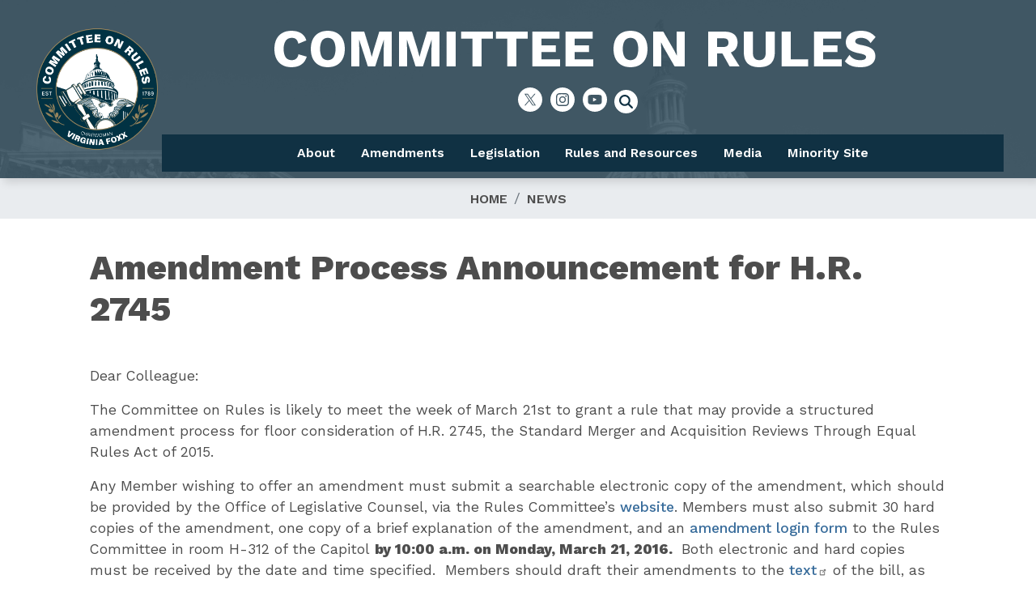

--- FILE ---
content_type: text/html; charset=UTF-8
request_url: https://rules.house.gov/news/announcement/amendment-process-announcement-hr-2745
body_size: 8744
content:
<!DOCTYPE html>
<html lang="en" dir="ltr" prefix="og: https://ogp.me/ns#">
  <head>
    <meta charset="utf-8" />
<meta name="description" content="Dear Colleague: The Committee on Rules is likely to meet the week of March 21st to grant a rule that may provide a structured amendment process for floor consideration of H.R. 2745, the Standard Merger and Acquisition Reviews Through Equal Rules Act of 2015." />
<link rel="canonical" href="http://rules.house.gov/news/announcement/amendment-process-announcement-hr-2745" />
<meta property="og:site_name" content="House of Representatives Committee on Rules" />
<meta property="og:type" content="article" />
<meta property="og:url" content="http://rules.house.gov/news/announcement/amendment-process-announcement-hr-2745" />
<meta property="og:title" content="Amendment Process Announcement for H.R. 2745" />
<meta property="og:description" content="Dear Colleague: The Committee on Rules is likely to meet the week of March 21st to grant a rule that may provide a structured amendment process for floor consideration of H.R. 2745, the Standard Merger and Acquisition Reviews Through Equal Rules Act of 2015." />
<meta property="og:updated_time" content="2024-08-02T07:22:31-04:00" />
<meta property="article:published_time" content="2016-03-15T18:02:21-04:00" />
<meta property="article:modified_time" content="2024-08-02T07:22:31-04:00" />
<meta name="twitter:card" content="summary_large_image" />
<meta name="twitter:title" content="Amendment Process Announcement for H.R. 2745 | House of Representatives Committee on Rules" />
<meta name="twitter:image" content="https://rules.house.gov/profiles/evo/assets/images/Seal_of_the_United_States_House_of_Representatives.png" />
<meta name="Generator" content="Drupal 10 (https://www.drupal.org)" />
<meta name="MobileOptimized" content="width" />
<meta name="HandheldFriendly" content="true" />
<meta name="viewport" content="width=device-width, initial-scale=1.0" />
<script type="text/javascript" src="/ruxitagentjs_ICA7NVfqrux_10327251022105625.js" data-dtconfig="rid=RID_-933134267|rpid=14024172|domain=house.gov|reportUrl=/rb_84936baa-290a-41c1-8aba-c50589e8f708|app=ea7c4b59f27d43eb|owasp=1|featureHash=ICA7NVfqrux|rdnt=1|uxrgce=1|cuc=amv429yn|mel=100000|expw=1|dpvc=1|lastModification=1769785284467|postfix=amv429yn|tp=500,50,0|srbbv=2|agentUri=/ruxitagentjs_ICA7NVfqrux_10327251022105625.js"></script><link rel="icon" href="/profiles/evo/assets/images/favicon.ico" type="image/vnd.microsoft.icon" />

    <title>Amendment Process Announcement for H.R. 2745 | House of Representatives Committee on Rules</title>
    <link rel="stylesheet" media="all" href="/libraries/drupal-superfish/css/superfish.css?t9tj8x" />
<link rel="stylesheet" media="all" href="/core/misc/components/progress.module.css?t9tj8x" />
<link rel="stylesheet" media="all" href="/core/misc/components/ajax-progress.module.css?t9tj8x" />
<link rel="stylesheet" media="all" href="/core/modules/system/css/components/align.module.css?t9tj8x" />
<link rel="stylesheet" media="all" href="/core/modules/system/css/components/fieldgroup.module.css?t9tj8x" />
<link rel="stylesheet" media="all" href="/core/modules/system/css/components/container-inline.module.css?t9tj8x" />
<link rel="stylesheet" media="all" href="/core/modules/system/css/components/clearfix.module.css?t9tj8x" />
<link rel="stylesheet" media="all" href="/core/modules/system/css/components/details.module.css?t9tj8x" />
<link rel="stylesheet" media="all" href="/core/modules/system/css/components/hidden.module.css?t9tj8x" />
<link rel="stylesheet" media="all" href="/core/modules/system/css/components/item-list.module.css?t9tj8x" />
<link rel="stylesheet" media="all" href="/core/modules/system/css/components/js.module.css?t9tj8x" />
<link rel="stylesheet" media="all" href="/core/modules/system/css/components/nowrap.module.css?t9tj8x" />
<link rel="stylesheet" media="all" href="/core/modules/system/css/components/position-container.module.css?t9tj8x" />
<link rel="stylesheet" media="all" href="/core/modules/system/css/components/reset-appearance.module.css?t9tj8x" />
<link rel="stylesheet" media="all" href="/core/modules/system/css/components/resize.module.css?t9tj8x" />
<link rel="stylesheet" media="all" href="/core/modules/system/css/components/system-status-counter.css?t9tj8x" />
<link rel="stylesheet" media="all" href="/core/modules/system/css/components/system-status-report-counters.css?t9tj8x" />
<link rel="stylesheet" media="all" href="/core/modules/system/css/components/system-status-report-general-info.css?t9tj8x" />
<link rel="stylesheet" media="all" href="/core/modules/system/css/components/tablesort.module.css?t9tj8x" />
<link rel="stylesheet" media="all" href="/core/modules/filter/css/filter.caption.css?t9tj8x" />
<link rel="stylesheet" media="all" href="/core/modules/media/css/filter.caption.css?t9tj8x" />
<link rel="stylesheet" media="all" href="/profiles/evo/modules/custom/evo_search_toggle/css/evo_search_toggle.css?t9tj8x" />
<link rel="stylesheet" media="all" href="/profiles/evo/modules/custom/evo_social_icons/css/evo_social_icons.css?t9tj8x" />
<link rel="stylesheet" media="all" href="/profiles/evo/modules/custom/evo_social_icons/css/evo_social_icons_share.css?t9tj8x" />
<link rel="stylesheet" media="all" href="/modules/contrib/extlink/css/extlink.css?t9tj8x" />
<link rel="stylesheet" media="all" href="/profiles/evo/themes/custom/radix4/assets/css/radix.style.css?t9tj8x" />
<link rel="stylesheet" media="all" href="/profiles/evo/themes/custom/evo_radix/assets/css/evo_radix.style.css?t9tj8x" />
<link rel="stylesheet" media="all" href="/profiles/evo/themes/custom/evo_drupaltheme_58/assets/css/evo_drupaltheme_58.style.css?t9tj8x" />
<link rel="stylesheet" media="all" href="/sites/evo-subsites/republicans-rules.house.gov/themes/custom/drupaltheme58_republicans_rules/assets/css/drupaltheme58_republicans_rules.style.css?t9tj8x" />

    <script type="application/json" data-drupal-selector="drupal-settings-json">{"path":{"baseUrl":"\/","pathPrefix":"","currentPath":"node\/184329","currentPathIsAdmin":false,"isFront":false,"currentLanguage":"en"},"pluralDelimiter":"\u0003","suppressDeprecationErrors":true,"gtag":{"tagId":"","consentMode":false,"otherIds":[],"events":[],"additionalConfigInfo":[]},"ajaxPageState":{"libraries":"[base64]","theme":"drupaltheme58_republicans_rules","theme_token":null},"ajaxTrustedUrl":{"\/search":true},"gtm":{"tagId":null,"settings":{"data_layer":"dataLayer","include_environment":false},"tagIds":["GTM-TQX94K2"]},"data":{"extlink":{"extTarget":true,"extTargetAppendNewWindowDisplay":true,"extTargetAppendNewWindowLabel":"(opens in a new window)","extTargetNoOverride":true,"extNofollow":true,"extTitleNoOverride":false,"extNoreferrer":true,"extFollowNoOverride":true,"extClass":"ext","extLabel":"(link is external)","extImgClass":false,"extSubdomains":false,"extExclude":"","extInclude":"","extCssExclude":"www.house.gov\r\ndemocrats-rules.house.gov\r\nwww.govinfo.gov\r\nrules.house.gov","extCssInclude":"","extCssExplicit":"","extAlert":false,"extAlertText":"This link will take you to an external web site. We are not responsible for their content.","extHideIcons":false,"mailtoClass":"mailto","telClass":"0","mailtoLabel":"(link sends email)","telLabel":"(link is a phone number)","extUseFontAwesome":false,"extIconPlacement":"append","extPreventOrphan":false,"extFaLinkClasses":"fa-solid fa-arrow-up-right-from-square","extFaMailtoClasses":"fa-regular fa-envelope","extAdditionalLinkClasses":"","extAdditionalMailtoClasses":"","extAdditionalTelClasses":"","extFaTelClasses":"fa fa-phone","allowedDomains":["www.house.gov","democrats-rules.house.gov","rules.house.gov"],"extExcludeNoreferrer":""}},"field_group":{"html_element":{"mode":"full","context":"view","settings":{"classes":"","show_empty_fields":false,"id":"","element":"section","show_label":true,"label_element":"p","label_element_classes":"date-created","attributes":"","effect":"none","speed":"fast"}}},"superfish":{"superfish-main":{"id":"superfish-main","sf":{"animation":{"opacity":"show","height":"show"},"speed":"fast","autoArrows":false,"dropShadows":true},"plugins":{"smallscreen":{"cloneParent":0,"mode":"window_width","title":"Menu"},"supposition":true,"supersubs":true}}},"evo_accessibility_helper":{"EvoAccessibilityHelperJS":{"high_contrast_button_enabled":null,"match_os_settings":null,"high_contrast_logo_url":null,"button_position_y":null,"grayscale_social_feeds":null,"high_contrast_theme":null,"text_zoom_amount":null}},"evo_displayer":{"evo_displayer_drupal_settings":[{"slideup_custom_block_html":"","popup_custom_block_html":"","slideup_block_selection":"1","popup_block_selection":null,"slideup_style":"evo-displayer-slideup-style-1","popup_style":"","add_block_id":"","add_block_id_slideup":"","media_slideup_url":"","media_popup_url":"","slideup_bg_color":"#f5f5f5","slideup_text_color":"#000000","slideup_btn_bg_color":"#007bff","slideup_btn_text_color":"#ffffff","popup_bg_color":"#f5f5f5","popup_text_color":"#000000","popup_btn_bg_color":"#007bff","popup_btn_text_color":"#ffffff","popup_dim_bg_color":"#000000","popup_dim_bg_opacity":"20","add_custom_title":null,"add_custom_description":null}]},"evo_map":{"evoMapJS":{"drupal_variables":[{"map_style":"http:\/\/{s}.basemaps.cartocdn.com\/light_all\/{z}\/{x}\/{y}.png","map_line_color":null,"map_line_weight":null,"map_height":"250px","map_width":null,"shape_override":null,"map_image_override":null,"ie_only_static_img":null,"map_only":null,"ssdd":"RU00","siteURL":"http:\/\/rules.house.gov\/"}],"office_nids":[],"office_nodes":[]}},"evo_search_toggle":{"EvoSearchToggleJS":{"search_toggle":1,"alignment":"center"}},"evo_social_icons":{"EvoSocialIconsJS":{"social_icon_family":"tc_circle_solid_fill","social_icon_color":"#ffffff","social_icon_size":"","social_icon_spacing":"","social_icon_alignment":"flex-start","facebook_checkbox":null,"instagram_checkbox":null,"x_checkbox":null,"youtube_checkbox":null,"bluesky_checkbox":null,"behance_checkbox":null,"flickr_checkbox":null,"threads_checkbox":null,"reddit_checkbox":null,"snapchat_checkbox":null,"tumblr_checkbox":null,"linkedin_checkbox":null,"medium_checkbox":null,"mail_checkbox":null,"parler_checkbox":null,"truthsocial_checkbox":null,"gettr_checkbox":null,"rumble_checkbox":null,"tiktok_checkbox":null,"custom1_checkbox":null,"custom2_checkbox":null,"icon_pos_1":null,"icon_pos_2":null,"icon_pos_3":null,"icon_pos_4":null,"icon_pos_5":null,"icon_pos_6":null,"icon_pos_7":null,"icon_pos_8":null,"icon_pos_9":null,"icon_pos_10":null,"icon_pos_11":null,"icon_pos_12":null,"icon_pos_13":null,"icon_pos_14":null,"icon_pos_15":null,"icon_pos_16":null,"icon_pos_17":null,"icon_pos_18":null,"icon_pos_19":null,"icon_pos_20":null,"facebook_url":null,"instagram_url":null,"x_url":null,"youtube_url":null,"bluesky_url":null,"behance_url":null,"flickr_url":null,"threads_url":null,"reddit_url":null,"snapchat_url":null,"tumblr_url":null,"linkedin_url":null,"medium_url":null,"mail_url":null,"parler_url":null,"truthsocial_url":null,"gettr_url":null,"rumble_url":null,"tiktok_url":null,"custom1_url":null,"custom2_url":null,"custom1_image":null,"custom2_image":null,"custom1_alt":null,"custom2_alt":null,"custom1_title":null,"custom2_title":null,"evo_social_icons":null,"order":{"-10":{"X":{"checkbox":"1","url":"http:\/\/twitter.com\/RulesReps","weight":"-10"}},"-9":{"Instagram":{"checkbox":"1","url":"http:\/\/instagram.com\/rulesreps?ref=badge","weight":"-9"}},"-8":{"YouTube":{"checkbox":"1","url":"http:\/\/www.youtube.com\/user\/RulesReps","weight":"-8"}},"-7":{"Facebook":{"weight":"-7","checkbox":0,"url":"https:\/\/facebook.com"}},"-6":{"Behance":{"weight":"-6","checkbox":0,"url":""}},"-5":{"Flickr":{"weight":"-5","checkbox":0,"url":""}},"-4":{"Threads":{"weight":"-4","checkbox":0,"url":""}},"-3":{"Reddit":{"weight":"-3","checkbox":0,"url":""}},"-2":{"Snapchat":{"weight":"-2","checkbox":0,"url":""}},"-1":{"Tumblr":{"weight":"-1","checkbox":0,"url":""}},"0":{"LinkedIn":{"weight":"0","checkbox":0,"url":""}},"1":{"Medium":{"weight":"1","checkbox":0,"url":""}},"2":{"Mail":{"weight":"2","checkbox":0,"url":""}},"3":{"Parler":{"weight":"3","checkbox":0,"url":""}},"4":{"Truth Social":{"weight":"4","checkbox":0,"url":""}},"5":{"GETTR":{"weight":"5","checkbox":0,"url":""}},"6":{"Rumble":{"weight":"6","checkbox":0,"url":""}},"7":{"TikTok":{"weight":"7","checkbox":0,"url":""}},"8":{"Custom 1":{"weight":"8","checkbox":0,"url":"","custom1_image":""}},"9":{"Custom 2":{"weight":"9","checkbox":0,"url":"","custom2_image":""}},"10":{"Bluesky":{"url":"https:\/\/bsky.app"}}}}},"user":{"uid":0,"permissionsHash":"62e89d5848631afd7bdc4e65a2d364e8fc3df93495430cb3710069fe726fb1c6"}}</script>
<script src="/core/misc/drupalSettingsLoader.js?v=3dd81106"></script>
<script src="/modules/contrib/google_tag/js/gtag.js?t9tj8x"></script>
<script src="/modules/contrib/google_tag/js/gtm.js?t9tj8x"></script>

  </head>
  <body class="node-184329 path-news-announcement-amendment-process-announcement-hr-2745 path-node page-node-type-announcement">
        <section role="complementary" aria-label="Skip to main content">
        <a href="#main-content" class="visually-hidden focusable">
          Skip to main content
        </a>
    </section>
    <noscript><iframe src="https://www.googletagmanager.com/ns.html?id=GTM-TQX94K2"
                  height="0" width="0" style="display:none;visibility:hidden"></iframe></noscript>

      <div class="dialog-off-canvas-main-canvas" data-off-canvas-main-canvas>
    <div class="page evo-page"><!-- BANNER --><!-- BANNER END --><!-- HEADER --><!-- HEADER END --><!-- NAVBAR --><nav aria-label="main-nav" class="navbar navbar-expand justify-content-between navbar-light sticky-top bg-light"><div class="container"><div class="evo-navbar-branding"><div class="block block--drupaltheme58-republicans-rules-branding"><a href="/" class="navbar-brand d-flex align-items-center "><img src="/sites/evo-subsites/rules.house.gov/files/2025-logo.png" width="30" height="25" alt="House of Representatives Committee on Rules logo" class="mr-2" /></a></div></div><button class="navbar-toggler" type="button" data-toggle="collapse" data-target=".navbar-collapse" aria-controls="main-nav-navbar-collapse" aria-expanded="false" aria-label="Toggle navigation"><span class="navbar-toggler-icon"></span></button><div id="main-nav-navbar-collapse" class="collapse navbar-collapse"><div class="mr-auto evo-navbar-left"><div class="block block--evo-default-content block--drupaltheme58-republicans-rules-headertitle"><div class="evo-default-content__body"><a href="//rules.house.gov/home" data-entity-substitution="canonical" data-entity-type="node" data-entity-uuid="610c6a0c-2cb2-4c9e-8b2e-af544ef114b8" title="Return to Homepage"><div class="align-center media-item media-image full"><div class="image__field-media-image"><div class="field__label font-weight-bold visually-hidden">
      Image    </div><div class="field__item"><img loading="lazy" src="/sites/evo-subsites/rules.house.gov/files/evo-media-image/rules_header2_0.png" width="778" height="100" alt="Committee On Rules" class="img-fluid"></div></div></div></a></div></div><div class="block block--drupaltheme58-republicans-rules-evosocialicons"><div class="evo-social-icons-block-content"></div></div><div class="views-exposed-form block block--drupaltheme58-republicans-rules-solr-search-2" data-drupal-selector="views-exposed-form-evo-search-api-solr-index-page-1"><form block="drupaltheme58_republicans_rules_solr_search_2" action="/search" method="get" id="views-exposed-form-evo-search-api-solr-index-page-1" accept-charset="UTF-8"><div class="js-form-item form-item js-form-type-textfield form-item-search-api-fulltext js-form-item-search-api-fulltext form-no-label form-group"><input placeholder="Enter keywords" data-drupal-selector="edit-search-api-fulltext" type="text" id="edit-search-api-fulltext" name="search_api_fulltext" value="" size="30" maxlength="128" class="form-control" /></div><div data-drupal-selector="edit-actions" class="form-actions js-form-wrapper form-wrapper" id="edit-actions"><input data-drupal-selector="edit-submit-evo-search-api-solr-index" type="submit" id="edit-submit-evo-search-api-solr-index" value="Search" class="button js-form-submit form-submit btn btn-primary" /></div></form></div><div class="block block--drupaltheme58-republicans-rules-main-menu"><ul id="superfish-main" class="menu sf-menu sf-main sf-horizontal sf-style-none" role="menu" aria-label="Menu"><li id="main-menu-link-content0a7e980b-54a9-46cc-985e-3266ad709f8f" class="sf-depth-1 menuparent sf-first" role="none"><a href="/about" class="sf-depth-1 menuparent" role="menuitem" aria-haspopup="true" aria-expanded="false">About</a><ul role="menu"><li id="main-menu-link-contenta3571fef-0c64-4529-8227-832448d87345" class="sf-depth-2 sf-no-children sf-first" role="none"><a href="/about/rules-committee-members" class="sf-depth-2" role="menuitem">Rules Committee Members</a></li><li id="main-menu-link-contentacbcf7d0-69ac-499e-9544-1a96032db864" class="sf-depth-2 sf-no-children" role="none"><a href="/about/subcommittees" class="sf-depth-2" role="menuitem">Subcommittees</a></li><li id="main-menu-link-content063f5f33-720f-4995-bacc-9c1c3ac7ab79" class="sf-depth-2 sf-no-children" role="none"><a href="/about/special-rule-process" class="sf-depth-2" role="menuitem">Special Rule Process</a></li><li id="main-menu-link-contentf740ff2c-23f9-42ad-b5e3-dc9368c40336" class="sf-depth-2 sf-no-children" role="none"><a href="/about/special-rule-types" class="sf-depth-2" role="menuitem">Special Rule Types</a></li><li id="main-menu-link-content5cd3de64-b0f2-40da-9838-fdc090067308" class="sf-depth-2 sf-no-children" role="none"><a href="/about/history-chairs-standing-house-committee-rules" class="sf-depth-2" role="menuitem">History of the Chairs of the Standing House Committee on Rules</a></li><li id="main-menu-link-contente2daae00-dfd8-473d-973c-c2e12406d710" class="sf-depth-2 sf-no-children" role="none"><a href="/about/hearing-room-committee-chair-portraits" class="sf-depth-2" role="menuitem">Hearing Room Committee Chair Portraits</a></li></ul></li><li id="main-menu-link-content15d24cca-c784-4021-8858-a3600d2da4ef" class="sf-depth-1 menuparent" role="none"><a href="/amendments" class="sf-depth-1 menuparent" role="menuitem" aria-haspopup="true" aria-expanded="false">Amendments</a><ul role="menu"><li id="main-menu-link-contentc042b26b-4aea-4596-99a0-4b705f025c78" class="sf-depth-2 sf-no-children sf-first" role="none"><a href="https://amendment-entry-rules.house.gov/InternalOnly/amendment_form.aspx?_gl=1%2Aerxs3h%2A_ga%2ANjI2OTYzODMzLjE3MDY2MzkwMDQ." class="sf-depth-2 sf-external" role="menuitem">Submission  Form</a></li><li id="main-menu-link-contenteabcd6cb-24a3-47d8-8092-f7c3a5ba2254" class="sf-depth-2 sf-no-children" role="none"><a href="/amend/adding-cosponsors" class="sf-depth-2" role="menuitem">Adding Cosponsors</a></li><li id="main-menu-link-content75a57c13-7993-499e-8385-bc19cd049bf3" class="sf-depth-2 sf-no-children" role="none"><a href="/amend/withdrawing-amendments" class="sf-depth-2" role="menuitem">Withdrawing Amendments</a></li><li id="main-menu-link-content5b7ee852-2cc6-48d1-8bc9-960f2546e8c6" class="sf-depth-2 sf-no-children" role="none"><a href="/amendments/submitting-revisions" class="sf-depth-2" role="menuitem">Submitting Revisions</a></li><li id="main-menu-link-content9209b5d5-12bd-4d75-8511-6a09dfa1e0d1" class="sf-depth-2 sf-no-children" role="none"><a href="/amendments/amendment-resources" class="sf-depth-2" role="menuitem">Amendment Resources</a></li></ul></li><li id="main-menu-link-content23015983-44af-4fc4-adb3-e5295426a1e9" class="sf-depth-1 menuparent" role="none"><a href="/legislation" class="sf-depth-1 menuparent" role="menuitem" aria-haspopup="true" aria-expanded="false">Legislation</a><ul role="menu"><li id="main-menu-link-content25a73ff2-5b25-4be5-afdd-b543c6042f60" class="sf-depth-2 sf-no-children sf-first" role="none"><a href="/legislation/special-rules" class="sf-depth-2" role="menuitem">Special Rules</a></li><li id="main-menu-link-contentaa734058-fb44-4a01-9baf-024c9759324b" class="sf-depth-2 sf-no-children sf-last" role="none"><a href="/legislation/original-jurisdiction-matters" class="sf-depth-2" role="menuitem">Original Jurisdiction Matters</a></li></ul></li><li id="main-menu-link-contentcdb6264c-aa16-40b6-bd74-312ae5a6441d" class="sf-depth-1 menuparent" role="none"><a href="/resources" class="sf-depth-1 menuparent" role="menuitem" aria-haspopup="true" aria-expanded="false">Rules and Resources</a><ul role="menu"><li id="main-menu-link-content5652dc8c-de43-44bb-8823-8ba757e0e370" class="sf-depth-2 sf-no-children sf-first" role="none"><a href="https://rules.house.gov/sites/evo-subsites/rules.house.gov/files/documents/houserules119thupdated.pdf" class="sf-depth-2 sf-external" role="menuitem">Rules of the House of Representatives</a></li><li id="main-menu-link-contentc9c3ce4d-e9c4-4864-b050-4f70302624fc" class="sf-depth-2 sf-no-children" role="none"><a href="/resources/rules-and-manuals-house-prior-congresses" class="sf-depth-2" role="menuitem">Rules and Manuals of the House for Prior Congresses</a></li><li id="main-menu-link-content2590f4d2-c80f-4e70-824e-ff29a020adc3" class="sf-depth-2 sf-no-children" role="none"><a href="/resources/rules-committees-house-representatives" class="sf-depth-2" role="menuitem">Rules of the Committees of the House of Representatives</a></li><li id="main-menu-link-contenta9b77934-008d-4142-8770-b3e3d0095b76" class="sf-depth-2 sf-no-children" role="none"><a href="/resources/surveys-and-journals-activities" class="sf-depth-2" role="menuitem">Surveys and Journals of Activities</a></li><li id="main-menu-link-content33474c1d-7701-4e35-b68e-61313bd8c7dd" class="sf-depth-2 sf-no-children" role="none"><a href="/resources/additional-volumes" class="sf-depth-2" role="menuitem">Additional Volumes</a></li><li id="main-menu-link-contentb2ad50a1-842a-44c7-8952-d3ea9dd1d9a9" class="sf-depth-2 sf-no-children" role="none"><a href="/resources/rules-committee-protocols" class="sf-depth-2" role="menuitem">Rules Committee Protocols</a></li><li id="main-menu-link-content03785784-0a4d-4450-a914-4086a9df3559" class="sf-depth-2 sf-no-children" role="none"><a href="/resources/119th-congress-regulations" class="sf-depth-2" role="menuitem">119th Congress Regulations</a></li><li id="main-menu-link-content378a51ab-494c-4190-a273-a6ddc31ac1af" class="sf-depth-2 sf-no-children" role="none"><a href="/resources/constitutional-authority-statements" class="sf-depth-2" role="menuitem">Constitutional Authority Statement</a></li><li id="main-menu-link-contentd670441f-89d6-4795-8f8c-b842ed37bdb5" class="sf-depth-2 sf-no-children sf-last" role="none"><a href="/resources/rules-committee-prints" class="sf-depth-2" role="menuitem">Rules Committee Prints</a></li></ul></li><li id="main-menu-link-content9d59aefe-01f7-4473-aaa5-f4b8b18802c9" class="sf-depth-1 menuparent" role="none"><a href="/media" class="sf-depth-1 menuparent" role="menuitem" aria-haspopup="true" aria-expanded="false">Media</a><ul role="menu"><li id="main-menu-link-contenta3f6944e-4969-4b27-8618-c96d1668a7a9" class="sf-depth-2 sf-no-children sf-first" role="none"><a href="/media/contact" class="sf-depth-2" role="menuitem">Contact</a></li><li id="main-menu-link-contentf4653798-f140-476b-9deb-8e6f1ad7984e" class="sf-depth-2 sf-no-children" role="none"><a href="/media/press-releases" class="sf-depth-2" role="menuitem">Press Releases</a></li><li id="main-menu-link-contentb7ada7f8-93d3-41d9-9664-ab0b5863dab0" class="sf-depth-2 sf-no-children" role="none"><a href="/media/announcements" class="sf-depth-2" role="menuitem">Announcements</a></li><li id="main-menu-link-content9a1ae3bb-63f4-480e-8061-0c80ccacf1dc" class="sf-depth-2 sf-no-children sf-last" role="none"><a href="/media/videos" class="sf-depth-2" role="menuitem">Videos</a></li></ul></li><li id="main-menu-link-content029bab11-67d1-4b73-b776-7e0b9e4f420f" class="sf-depth-1 sf-no-children" role="none"><a href="https://democrats-rules.house.gov" class="sf-depth-1 sf-external" role="menuitem">Minority Site</a></li></ul></div></div></div></div></nav><!-- NAVBAR END --><main class="evo-main pt-5 pb-5"><!--  USERBAR --><section class="page__userbar mb-3 evo-userbar"><div class="container d-flex"><div class="flex-fill mr-auto evo-userbar-first"><div data-drupal-messages-fallback class="hidden"></div></div></div></section><!--  USERBAR END --><!--  PREFACE --><!--  PREFACE END --><!-- POPUP --><!-- POPUP END --><!-- CONTENT --><div class="page__content evo-page-content"><div class="container"><section class="page__breadcrumb evo-breadcrumb"><div class="block block--drupaltheme58-republicans-rules-breadcrumbs"><nav aria-label="breadcrumb" class=""><ol class="breadcrumb"><li class="breadcrumb-item "><a href="/">Home</a></li><li class="breadcrumb-item "><a href="/news">News</a></li></ol></nav></div></section><div class="row"><div class="col evo-content"><a id="main-content"></a><div class="block block--drupaltheme58-republicans-rules-page-title"><h1 class="display-4"><span>Amendment Process Announcement for H.R. 2745</span></h1></div><div class="block block--drupaltheme58-republicans-rules-content"><article class="node announcement announcement--full"><div><div class="announcement__body"><p>Dear Colleague:&nbsp;&nbsp;&nbsp;&nbsp;&nbsp;&nbsp;&nbsp;&nbsp;&nbsp;&nbsp;&nbsp;&nbsp;&nbsp;&nbsp;&nbsp;&nbsp;&nbsp;&nbsp;&nbsp;&nbsp;&nbsp;&nbsp;&nbsp;&nbsp;&nbsp;&nbsp;&nbsp;&nbsp;&nbsp;&nbsp;&nbsp;&nbsp;&nbsp;&nbsp;&nbsp;&nbsp;&nbsp;&nbsp;&nbsp;&nbsp;&nbsp;&nbsp;&nbsp;&nbsp;&nbsp;&nbsp;&nbsp;&nbsp;&nbsp;&nbsp;&nbsp;</p><p>The Committee on Rules is likely to meet the week of March 21st to grant a rule that may provide a structured amendment process for floor consideration of H.R. 2745, the Standard Merger and Acquisition Reviews Through Equal Rules Act of 2015.</p><p>Any Member wishing to offer an amendment must submit&nbsp;a searchable electronic copy&nbsp;of the amendment, which should be provided by the Office of Legislative Counsel, via the Rules Committee’s&nbsp;<a href="//rules.house.gov/">website</a>. Members must also submit 30 hard copies of the amendment, one copy of a brief explanation of the amendment, and an&nbsp;<a href="//rules.house.gov/amendments">amendment login form</a>&nbsp;to the Rules Committee in room H-312 of the Capitol&nbsp;<strong>by 10:00 a.m. on Monday, March 21, 2016</strong><strong>.&nbsp;</strong>&nbsp;Both electronic and hard copies must be received by the date and time specified.&nbsp; Members should draft their amendments to the <a href="https://www.congress.gov/114/bills/hr2745/BILLS-114hr2745rh.pdf">text</a> of the bill, as reported by the Committee on the Judiciary, which is available on the Rules Committee website.</p><p>Members should use the Office of Legislative Counsel to ensure that their amendments are drafted in the most appropriate format.&nbsp; Members should also check with the Congressional Budget Office for a preliminary assessment of their amendments’ budgetary effects.&nbsp; Finally, members should check with the Office of the Parliamentarian and the Committee on the Budget to be certain their amendments comply with the rules of the House and the Congressional Budget Act.&nbsp; If you have any questions, please contact myself or Karas Gross of the Committee staff at 225-9191.</p><p>Sincerely,&nbsp;</p><p>PETE SESSIONS</p></div><section ><p class="date-created">Created:</p><div class="col-auto">March 15, 2016 </div></section></div></article></div></div></div></div></div><!-- CONTENT END --><!-- POSTSCRIPT --><!-- POSTSCRIPT END --></main><!-- FOOTER --><footer class="page__footer evo-footer p-2"><div class="container-fluid"><div class="d-flex"><div class="flex-fill mr-auto evo-footer-left"><div class="block block--evo-default-content block--drupaltheme58-republicans-rules-footercontactblock"><div class="evo-default-content__body"><section id="block-boxes-rulesdems-office"><h2>Contact Us</h2><p>H-312, The Capitol<br>
Washington, D.C. 20515<br>
Phone: (202) 225-9191<br>
Fax: (202) 226-1508</p></section></div></div></div><div class="flex-fill evo-footer-right"><div class="block block--evo-default-content block--drupaltheme58-republicans-rules-chairmanblock"><div class="evo-default-content__body"><p class="text-align-right">Chairwoman<br><strong>Virginia Foxx</strong><br>5th District of North Carolina</p></div></div></div></div><div class="d-flex evo-footer-bottom justify-content-md-between align-items-md-center"><div class="block block--drupaltheme58-republicans-rules-footer"><ul block="drupaltheme58_republicans_rules_footer" class="nav"><li class="nav-item dropdown"><a href="/accessibility" title="Learn about the accessibility standards this site was designed to meet. " class="nav-link" data-drupal-link-system-path="node/55">Accessibility</a></li><li class="nav-item dropdown"><a href="/copyright" class="nav-link" data-drupal-link-system-path="node/53">Copyright</a></li><li class="nav-item dropdown"><a href="/privacy" title="Learn about information collected, security, and Cookies related to this website. " class="nav-link" data-drupal-link-system-path="node/49">Privacy</a></li><li class="nav-item dropdown"><a href="https://www.house.gov" title="Visit the House of Representatives website. " class="nav-link">House.gov</a></li><li class="nav-item dropdown"><a href="/rss.xml" title="Read content in your favorite RSS aggregator" class="nav-link" data-drupal-link-system-path="rss.xml">RSS</a></li></ul></div><div class="block block--drupaltheme58-republicans-rules-evosocialicons-2"><div class="evo-social-icons-block-content"></div></div><div class="block block--evo-default-content block--drupaltheme58-republicans-rules-hishawnpleaseexportmetocode"><div class="evo-default-content__body"><style>
td.col-1, td.col-2, td.col-3, td.col-4, td.col-5/*, td.col-6*/{
padding-left: 0;
padding-right: 0;
}
td.col-1, td.col-2, td.col-3, td.col-4, td.col-5, td.col-6{
font-size: small;
}
.featured-video{ color: white; }&lt;/body&gt;</style></div></div></div></div></footer><!-- FOOTER END --></div>
  </div>

    
    <script src="/core/assets/vendor/jquery/jquery.min.js?v=85631bd4"></script>
<script src="/core/assets/vendor/once/once.min.js?v=085cc132"></script>
<script src="/core/misc/drupal.js?v=3dd81106"></script>
<script src="/core/misc/drupal.init.js?v=3dd81106"></script>
<script src="/core/assets/vendor/tabbable/index.umd.min.js?v=3690a735"></script>
<script src="/core/misc/debounce.js?v=3dd81106"></script>
<script src="/profiles/evo/themes/custom/evo_radix/assets/js/evo_radix.script.js?v=3dd81106"></script>
<script src="/profiles/evo/themes/custom/evo_radix/assets/js/sorttable.js?v=3dd81106"></script>
<script src="/profiles/evo/themes/custom/evo_radix/fontawesome.js?v=3dd81106"></script>
<script src="/profiles/evo/themes/custom/evo_radix/fontawesome-shims.js?v=3dd81106"></script>
<script src="/profiles/evo/themes/custom/evo_drupaltheme_58/assets/js/evo_drupaltheme_58.script.js?v=3dd81106"></script>
<script src="/sites/evo-subsites/republicans-rules.house.gov/themes/custom/drupaltheme58_republicans_rules/assets/js/drupaltheme58_republicans_rules.script.js?v=3dd81106"></script>
<script src="/profiles/evo/modules/custom/evo_search_toggle/js/evo_search_toggle.js?v=8ca1ea68"></script>
<script src="/profiles/evo/modules/custom/evo_social_icons/assets/icon_svg_code.js?v=8ca1ea68"></script>
<script src="/profiles/evo/modules/custom/evo_social_icons/js/evo_social_icons.js?v=8ca1ea68"></script>
<script src="/modules/contrib/extlink/js/extlink.js?t9tj8x"></script>
<script src="/core/misc/progress.js?v=3dd81106"></script>
<script src="/core/assets/vendor/loadjs/loadjs.min.js?v=d5724fe5"></script>
<script src="/core/misc/announce.js?v=3dd81106"></script>
<script src="/core/misc/message.js?v=3dd81106"></script>
<script src="/core/misc/ajax.js?v=3dd81106"></script>
<script src="/modules/contrib/google_tag/js/gtag.ajax.js?t9tj8x"></script>
<script src="/modules/contrib/superfish/js/superfish.js?v=94646824"></script>
<script src="/libraries/drupal-superfish/superfish.js?t9tj8x"></script>
<script src="/libraries/drupal-superfish/jquery.hoverIntent.minified.js?t9tj8x"></script>
<script src="/libraries/drupal-superfish/sfsmallscreen.js?t9tj8x"></script>
<script src="/libraries/drupal-superfish/supersubs.js?t9tj8x"></script>
<script src="/libraries/drupal-superfish/supposition.js?t9tj8x"></script>

  </body>
</html>
